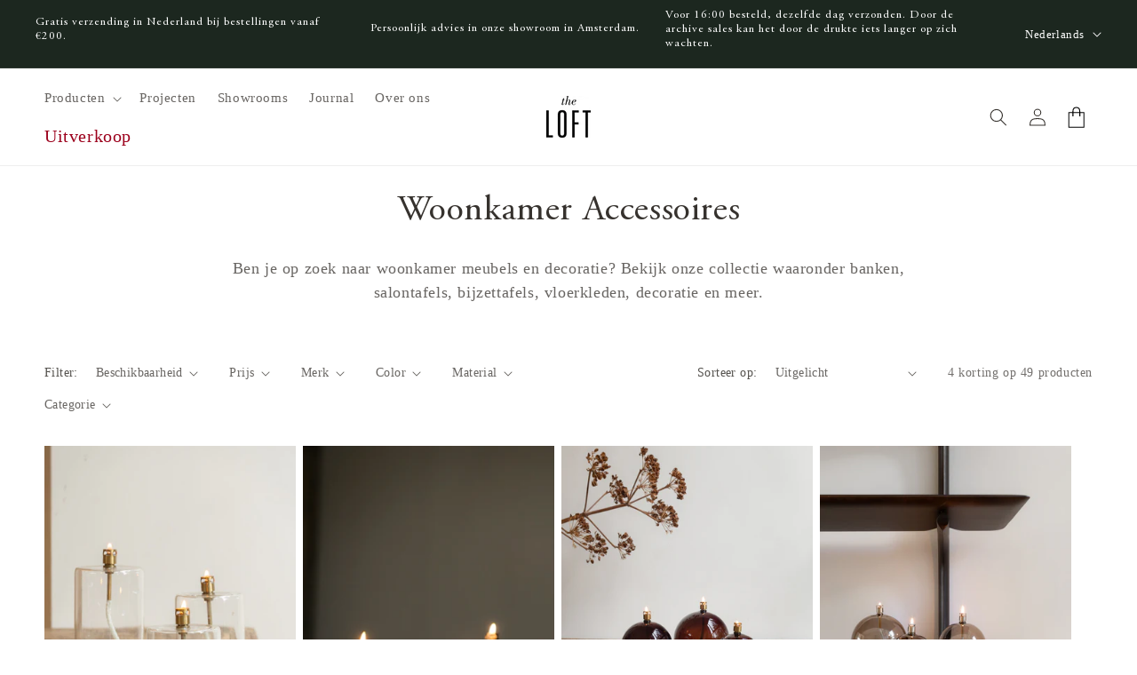

--- FILE ---
content_type: text/json
request_url: https://conf.config-security.com/model
body_size: 83
content:
{"title":"recommendation AI model (keras)","structure":"release_id=0x76:36:33:59:76:33:71:30:34:52:70:21:69:25:7d:6c:64:64:64:5b:3d:5e:24:38:25:2a:33:65:26;keras;7g5u8l0u47eqw5h1byieawrk8qjo8p7oirsbp1pt0pzh24opkrnf9rz4xw0d03q3uwzgn4xt","weights":"../weights/76363359.h5","biases":"../biases/76363359.h5"}